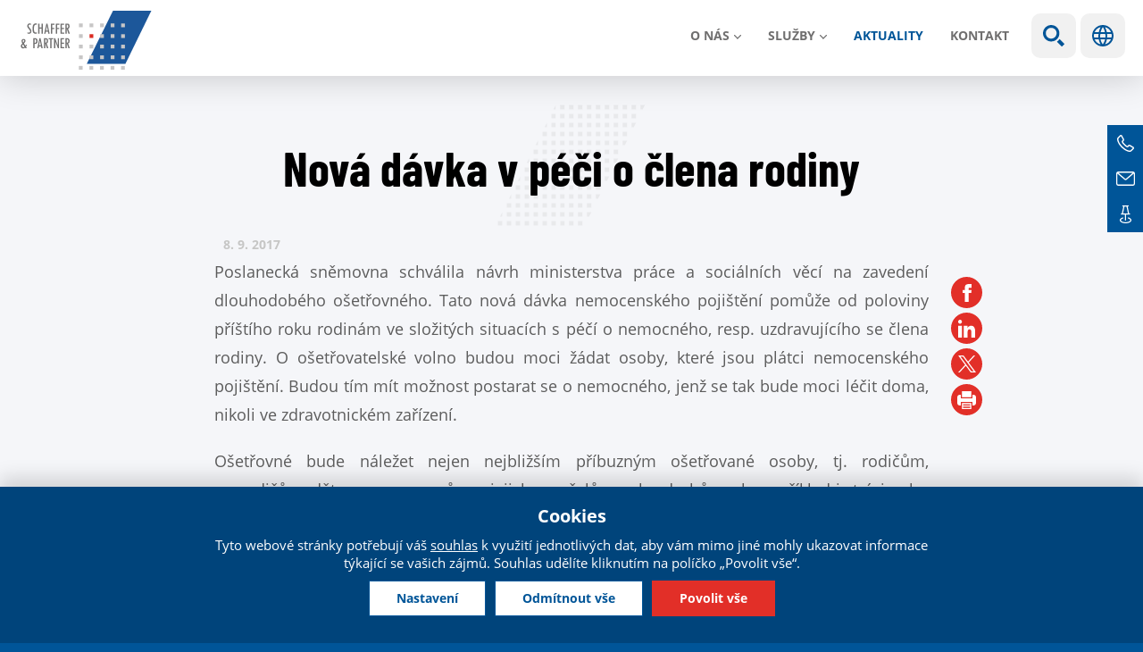

--- FILE ---
content_type: text/html; charset=utf-8
request_url: https://www.schaffer-partner.cz/cs/aktualita/3962-nova-davka-v-peci-o-clena-rodiny
body_size: 8480
content:
<!DOCTYPE html>
<!--[if IEMobile 7]><html class="iem7"  lang="cs" dir="ltr"><![endif]-->
<!--[if lte IE 6]><html class="lt-ie9 lt-ie8 lt-ie7"  lang="cs" dir="ltr"><![endif]-->
<!--[if (IE 7)&(!IEMobile)]><html class="lt-ie9 lt-ie8"  lang="cs" dir="ltr"><![endif]-->
<!--[if IE 8]><html class="lt-ie9"  lang="cs" dir="ltr"><![endif]-->
<!--[if (gte IE 9)|(gt IEMobile 7)]><!--><html  lang="cs" dir="ltr" prefix="content: http://purl.org/rss/1.0/modules/content/ dc: http://purl.org/dc/terms/ foaf: http://xmlns.com/foaf/0.1/ rdfs: http://www.w3.org/2000/01/rdf-schema# sioc: http://rdfs.org/sioc/ns# sioct: http://rdfs.org/sioc/types# skos: http://www.w3.org/2004/02/skos/core# xsd: http://www.w3.org/2001/XMLSchema#"><!--<![endif]-->
<head>
	<meta charset="utf-8" />
<link href="https://www.schaffer-partner.cz/cs/aktualita/3962-nova-davka-v-peci-o-clena-rodiny" rel="alternate" hreflang="cs" />
<link rel="shortcut icon" href="https://www.schaffer-partner.cz/sites/default/files/favicon.ico" type="image/vnd.microsoft.icon" />
<script type="application/ld+json">{
    "@context": "https://schema.org",
    "@graph": [
        {
            "@type": "NewsArticle",
            "headline": "Nová dávka v péči o člena rodiny | Schaffer \u0026 Partner",
            "name": "Nová dávka v péči o člena rodiny | Schaffer \u0026 Partner",
            "description": "Poslanecká sněmovna schválila návrh ministerstva práce a sociálních věcí na zavedení dlouhodobého ošetřovného. Tato nová dávka nemocenského pojištění pomůže od poloviny příštího roku rodinám ve složitých situacích s péčí o nemocného, resp. uzdravujícího se člena rodiny. O ošetřovatelské volno budou moci žádat osoby, které jsou plátci nemocenského pojištění. Budou tím mít",
            "author": {
                "@type": "Organization",
                "@id": "https://www.schaffer-partner.cz/cs/kontakty",
                "name": "Schaffer \u0026 Partner",
                "url": "https://www.schaffer-partner.cz/cs/kontakty",
                "logo": {
                    "@type": "ImageObject",
                    "url": "https://www.schaffer-partner.cz/sites/default/files/logo.png",
                    "width": "250",
                    "height": "250"
                }
            },
            "publisher": {
                "@type": "Organization",
                "@id": "https://www.schaffer-partner.cz/cs/kontakty",
                "name": "Schaffer \u0026 Partner",
                "url": "https://www.schaffer-partner.cz/cs/kontakty",
                "logo": {
                    "@type": "ImageObject",
                    "url": "https://www.schaffer-partner.cz/sites/default/files/logo.png",
                    "width": "250",
                    "height": "250"
                }
            },
            "datePublished": "2017-09-08",
            "dateModified": "2017-09-08",
            "image": {
                "@type": "ImageObject",
                "representativeOfPage": "True",
                "url": "",
                "width": "500",
                "height": "280"
            },
            "mainEntityOfPage": "https://www.schaffer-partner.cz/cs/aktualita/3962-nova-davka-v-peci-o-clena-rodiny"
        }
    ]
}</script>
<meta name="description" content="Poslanecká sněmovna schválila návrh ministerstva práce a sociálních věcí na zavedení dlouhodobého ošetřovného. Tato nová dávka nemocenského pojištění pomůže od poloviny příštího roku rodinám ve složitých situacích s péčí o nemocného, resp. uzdravujícího se člena rodiny. O ošetřovatelské volno budou moci žádat osoby, které jsou plátci nemocenského pojištění. Budou tím mít" />
<meta name="generator" content="Drupal 7 (https://www.drupal.org)" />
<link rel="canonical" href="https://www.schaffer-partner.cz/cs/aktualita/3962-nova-davka-v-peci-o-clena-rodiny" />
<link rel="shortlink" href="https://www.schaffer-partner.cz/cs/node/3962" />
<meta property="og:site_name" content="Schaffer &amp; Partner" />
<meta property="og:type" content="article" />
<meta property="og:title" content="Nová dávka v péči o člena rodiny | Schaffer &amp; Partner" />
<meta property="og:url" content="https://www.schaffer-partner.cz/cs/aktualita/3962-nova-davka-v-peci-o-clena-rodiny" />
<meta property="og:description" content="Poslanecká sněmovna schválila návrh ministerstva práce a sociálních věcí na zavedení dlouhodobého ošetřovného. Tato nová dávka nemocenského pojištění pomůže od poloviny příštího roku rodinám ve složitých situacích s péčí o nemocného, resp. uzdravujícího se člena rodiny. O ošetřovatelské volno budou moci žádat osoby, které jsou plátci nemocenského pojištění. Budou tím mít" />
<meta property="og:updated_time" content="2017-09-08T10:33:20+02:00" />
<meta property="og:image:url" content="https://www.schaffer-partner.cz/sites/default/files/fb.png" />
<meta name="twitter:card" content="summary_large_image" />
<meta name="twitter:title" content="Nová dávka v péči o člena rodiny | Schaffer &amp; Partner" />
<meta name="twitter:url" content="https://www.schaffer-partner.cz/cs/aktualita/3962-nova-davka-v-peci-o-clena-rodiny" />
<meta name="twitter:description" content="Poslanecká sněmovna schválila návrh ministerstva práce a sociálních věcí na zavedení dlouhodobého ošetřovného. Tato nová dávka nemocenského pojištění pomůže od poloviny příštího roku rodinám ve" />
<meta name="twitter:image" content="https://www.schaffer-partner.cz/sites/default/files/twitter.png" />
<meta property="article:published_time" content="2017-09-08T10:33:20+02:00" />
<meta property="article:modified_time" content="2017-09-08T10:33:20+02:00" />
	<title>Nová dávka v péči o člena rodiny | Schaffer & Partner</title>

  	


			<meta name="MobileOptimized" content="width">
		<meta id="myViewport" name="viewport" content="width=device-width">
		<meta name="HandheldFriendly" content="true">
		<meta http-equiv="cleartype" content="on">
			<!--[if lt IE 9]>
		<script src="/sites/all/themes/zen/js/html5-respond.js"></script>
		<![endif]-->
	



 <script>
  window.dataLayer = window.dataLayer || [];
  function gtag() {
    dataLayer.push(arguments);
  }
  gtag("consent", "default", {
    ad_storage: "denied",
    ad_user_data: "denied",
    ad_personalization: "denied",
    analytics_storage: "denied",
    functionality_storage: "denied",
    personalization_storage: "denied",
    security_storage: "granted",
    wait_for_update: 2000,
  });
  gtag("set", "ads_data_redaction", true);
  gtag("set", "url_passthrough", true);
</script>


<!-- Google Tag Manager -->
<script>(function(w,d,s,l,i){w[l]=w[l]||[];w[l].push({'gtm.start':
new Date().getTime(),event:'gtm.js'});var f=d.getElementsByTagName(s)[0],
j=d.createElement(s),dl=l!='dataLayer'?'&l='+l:'';j.async=true;j.src=
'https://www.googletagmanager.com/gtm.js?id='+i+dl;f.parentNode.insertBefore(j,f);
})(window,document,'script','dataLayer','GTM-54Z3P99X');</script>
<!-- End Google Tag Manager -->




 

</head>
<body class="html not-front not-logged-in no-sidebars page-node page-node- page-node-3962 node-type-aktualita i18n-cs section-aktualita" >

<!-- Google Tag Manager (noscript) -->
<noscript><iframe src="https://www.googletagmanager.com/ns.html?id=GTM-54Z3P99X"
height="0" width="0" style="display:none;visibility:hidden"></iframe></noscript>
<!-- End Google Tag Manager (noscript) -->

<div class="shade"></div>

		<link type="text/css" rel="stylesheet" href="https://www.schaffer-partner.cz/sites/default/files/css/css_lQaZfjVpwP_oGNqdtWCSpJT1EMqXdMiU84ekLLxQnc4.css" media="all" />
<link type="text/css" rel="stylesheet" href="https://www.schaffer-partner.cz/sites/default/files/css/css_mCTyF_8_svnZzHcpIUANct53tsKA4ExYIFlU-WtoCXw.css" media="all" />
<link type="text/css" rel="stylesheet" href="https://www.schaffer-partner.cz/sites/default/files/css/css_ydqkfJ5jdm1YXtbEgpcDeX-4rDSJVXIabV-7RHzUCv0.css" media="all" />
<link type="text/css" rel="stylesheet" href="https://www.schaffer-partner.cz/sites/default/files/css/css_917r7zAAHVNwREtK_XcnKQJ6du7xnBznafRwYZ-4ZdE.css" media="all" />


		<script src="https://www.schaffer-partner.cz/sites/default/files/js/js_8mPU4qLUuBUS2srhrT4Y_kTr98UuD5Y8Scte7vMHUWY.js"></script>
<script src="https://www.schaffer-partner.cz/sites/default/files/js/js_onbE0n0cQY6KTDQtHO_E27UBymFC-RuqypZZ6Zxez-o.js"></script>
<script src="https://www.schaffer-partner.cz/sites/default/files/js/js_jdGQpiEFt1zTrdonjBFgSlIbpnku9X2fsQo9tNu9K1k.js"></script>
<script src="https://www.schaffer-partner.cz/sites/default/files/js/js_dz1HN5UB4g-lVEqh825IWVpc2pfexQxCWLB0g6wJMGU.js"></script>
<script src="https://www.schaffer-partner.cz/sites/default/files/js/js_guef8IOgdN7KyxkLNa_7zyTwaUI1gpoBCRxS8Ppc2nk.js"></script>
<script>jQuery.extend(Drupal.settings, {"basePath":"\/","pathPrefix":"cs\/","setHasJsCookie":0,"ajaxPageState":{"theme":"schaffer","theme_token":"A3Ht9PCGQAlLIWHwzM2BM64XEro31dH1E5ycGuiYExs","js":{"sites\/all\/modules\/jquery_update\/replace\/jquery\/2.2\/jquery.min.js":1,"misc\/jquery-extend-3.4.0.js":1,"misc\/jquery-html-prefilter-3.5.0-backport.js":1,"misc\/jquery.once.js":1,"misc\/drupal.js":1,"sites\/all\/libraries\/blazy\/blazy.min.js":1,"sites\/all\/modules\/jquery_update\/js\/jquery_browser.js":1,"misc\/form-single-submit.js":1,"sites\/all\/modules\/entityreference\/js\/entityreference.js":1,"sites\/all\/modules\/lazy\/lazy.js":1,"public:\/\/languages\/cs_CIF2s9nQ0q5_D85kBb1a2Zi7uZzLiCJkNb9IVCzWh4g.js":1,"sites\/all\/themes\/schaffer\/js\/cookies.js":1,"sites\/all\/themes\/schaffer\/js\/responsivemobilemenu.js":1,"sites\/all\/themes\/schaffer\/js\/slick.min.js":1,"sites\/all\/themes\/schaffer\/js\/drualas.slick3.js":1,"sites\/all\/themes\/schaffer\/js\/script.js":1},"css":{"modules\/system\/system.base.css":1,"modules\/system\/system.menus.css":1,"modules\/system\/system.messages.css":1,"modules\/system\/system.theme.css":1,"modules\/field\/theme\/field.css":1,"modules\/node\/node.css":1,"modules\/user\/user.css":1,"sites\/all\/modules\/views\/css\/views.css":1,"sites\/all\/modules\/ckeditor\/css\/ckeditor.css":1,"sites\/all\/modules\/better_messages\/better_messages_admin.css":1,"sites\/all\/modules\/better_messages\/skins\/default\/better_messages.css":1,"sites\/all\/modules\/ctools\/css\/ctools.css":1,"sites\/all\/modules\/mobilni_menu_new\/css\/mobilni_menu_new.css":1,"modules\/locale\/locale.css":1,"sites\/all\/modules\/drualas_cookies\/css\/cookies.css":1,"sites\/all\/themes\/schaffer\/system.menus.css":1,"sites\/all\/themes\/schaffer\/system.messages.css":1,"sites\/all\/themes\/schaffer\/system.theme.css":1,"sites\/all\/themes\/schaffer\/css\/fonts.css":1,"sites\/all\/themes\/schaffer\/css\/styles.css":1,"sites\/all\/themes\/schaffer\/css\/slick.css":1,"sites\/all\/themes\/schaffer\/css\/layouts\/responsive.css":1,"sites\/all\/themes\/schaffer\/css\/responsive.css":1}},"urlIsAjaxTrusted":{"\/cs\/search":true},"lazy":{"errorClass":"b-error","loadInvisible":false,"offset":100,"saveViewportOffsetDelay":50,"selector":".b-lazy","src":"data-src","successClass":"b-loaded","validateDelay":25}});</script>
				<div id="page"><header class="header" id="header" role="banner"><div class="center"><div class="left-header"><a href="/cs" title="Domů" rel="home" class="header__logo" id="logo"><img src="/sites/all/themes/schaffer/images/logo.svg" alt="Domů" class="header__logo-image" /></a></div><div class="header__region region region-header"><div id="block-mobilni-menu-new-mobilni-menu-new" class="block block-mobilni-menu-new first last odd"><div class="rmm"><a href="#" title="Main menu" class="rmm-toggled-controls"><div class="rmm-button"><span class="icon-bar top"></span><span class="icon-bar mid"></span><span class="icon-bar last"></span></div></a><div class="mml1"><div class="mml2"><ul class="lvl1ul"><li class="roll" id="m201"><a href="/cs/o-nas" class="lvl1 m20 ">O nás</a><ul class="lvl2ul"><li><a href="/cs/o-spolecnosti" class="">Kdo jsme</a></li><li><a href="/cs/filosofie-skupiny-schaffer-partner" class="">Naše filosofie</a></li><li><a href="/cs/partneri-schaffer-partner" class="">Partneři</a></li><li><a href="/cs/aktualni-volna-pracovni-mista" class="">Kariéra</a></li></ul></li><li class="roll" id="m211"><a href="/cs/sluzba/danove-sluzby" class="lvl1 m21 ">Služby</a><ul class="lvl2ul"><li><a href="/cs/sluzba/danove-sluzby" class="">Daňové služby</a></li><li class="" id="m221"><a href="/cs/sluzba/pravni-sluzby" class="lvl2 m22 ">Právní služby</a></li><li><a href="/cs/sluzba/auditorske-sluzby" class="">Auditorské služby</a></li></ul></li><li><a href="/cs/aktuality" class="active-trail m23">Aktuality</a></li><li><a href="/cs/kontakty" class=" m24">Kontakt</a></li><li class="mvyhledat"><a href="#" class="open-search">Show search</a><form action="/cs/search" method="get" id="views-exposed-form-vyhledavani-page" accept-charset="UTF-8"><div><div class="views-exposed-form"><div class="views-exposed-widgets clearfix"><div id="edit-vyraz-wrapper" class="views-exposed-widget views-widget-filter-search_api_views_fulltext"> <label for="edit-vyraz"> Fulltextové vyhledávání </label><div class="views-widget"><div class="form-item form-type-textfield form-item-vyraz"> <input type="text" id="edit-vyraz" name="vyraz" value="" size="30" maxlength="128" class="form-text" /></div></div></div><div class="views-exposed-widget views-submit-button"> <input type="submit" id="edit-submit-vyhledavani" value="Použít" class="form-submit" /></div></div></div></div></form></li><li class="languageswitch"><a href="#" class="open-languages">Jazyky</a><ul class="language-switcher-locale-url"><li class="cs first active"><a href="/cs/aktualita/3962-nova-davka-v-peci-o-clena-rodiny" class="language-link active" xml:lang="cs" hreflang="cs"><img class="language-icon" typeof="foaf:Image" src="https://www.schaffer-partner.cz/sites/all/modules/languageicons/flags/cs.png" width="32" height="21" alt="Čeština" title="Čeština" /></a></li><li class="en"><span class="language-link locale-untranslated" xml:lang="en" hreflang="en"><img class="language-icon" typeof="foaf:Image" src="https://www.schaffer-partner.cz/sites/all/modules/languageicons/flags/en.png" width="32" height="21" alt="English" title="English" /></span></li><li class="de"><span class="language-link locale-untranslated" xml:lang="de" hreflang="de"><img class="language-icon" typeof="foaf:Image" src="https://www.schaffer-partner.cz/sites/all/modules/languageicons/flags/de.png" width="32" height="21" alt="Deutsch" title="Deutsch" /></span></li><li class="ru"><span class="language-link locale-untranslated" xml:lang="ru" hreflang="ru"><img class="language-icon" typeof="foaf:Image" src="https://www.schaffer-partner.cz/sites/all/modules/languageicons/flags/ru.png" width="32" height="21" alt="Русский" title="Русский" /></span></li><li class="zh-hant"><span class="language-link locale-untranslated" xml:lang="zh-hant" hreflang="zh-hant"><img class="language-icon" typeof="foaf:Image" src="https://www.schaffer-partner.cz/sites/all/modules/languageicons/flags/zh-hant.png" width="32" height="21" alt="繁體中文" title="繁體中文" /></span></li><li class="tr last"><span class="language-link locale-untranslated" xml:lang="tr" hreflang="tr"><img class="language-icon" typeof="foaf:Image" src="https://www.schaffer-partner.cz/sites/all/modules/languageicons/flags/tr.png" width="32" height="21" alt="Türkçe" title="Türkçe" /></span></li></ul></li></ul></div></div></div></div></div></div></header><div id="main"><div id="content" class="column" role="main"><div class="center"><h1 class="page__title title" id="page-title">Nová dávka v péči o člena rodiny</h1> <article class="uzky node-3962 node node-aktualita view-mode-full clearfix" about="/cs/aktualita/3962-nova-davka-v-peci-o-clena-rodiny" typeof="sioc:Item foaf:Document"><div class="news-header"><span class="novinka-datum">8. 9. <span>2017</span></span><div class="sdilej"><ul><li class="facebookli"> <a target="_blank" href="https://www.facebook.com/sharer/sharer.php?u=https://www.schaffer-partner.cz/cs/aktualita/3962-nova-davka-v-peci-o-clena-rodiny" title="Facebook"></a></li><li class="linkedinli"> <a target="_blank" href=https://www.linkedin.com/shareArticle?mini=true&url=https://www.schaffer-partner.cz/cs/aktualita/3962-nova-davka-v-peci-o-clena-rodiny" title="LinkedIn"></a></li><li class="twitterli"><a target="_blank" href="https://twitter.com/home?status=https://www.schaffer-partner.cz/cs/aktualita/3962-nova-davka-v-peci-o-clena-rodiny" title="Twitter"></a></li><li class="printfriendly"> <a href="javascript:window.print();" title="PrintFriendly"></a></li></ul></div></div><div class="field field-name-body field-type-text-with-summary field-label-hidden"><div class="field-items"><div class="field-item even" property="content:encoded"><p class="rtejustify">Poslanecká sněmovna schválila návrh ministerstva práce a sociálních věcí na zavedení dlouhodobého ošetřovného. Tato nová dávka nemocenského pojištění pomůže od poloviny příštího roku rodinám ve složitých situacích s péčí o nemocného, resp. uzdravujícího se člena rodiny. O ošetřovatelské volno budou moci žádat osoby, které jsou plátci nemocenského pojištění. Budou tím mít možnost postarat se o nemocného, jenž se tak bude moci léčit doma, nikoli ve zdravotnickém zařízení.</p><p class="rtejustify">Ošetřovné bude náležet nejen nejbližším příbuzným ošetřované osoby, tj. rodičům, prarodičům, dětem, sourozencům a jejich manželům nebo druhům, ale například i strýci nebo neteři ošetřované osoby, případně jiným příbuzným. Široký okruh osob dovolí rodinám svobodně se rozhodnout, kdo a jak bude dlouhodobou péči zajišťovat.</p></div></div></div></article><div id="block-views-similarterms-block-1" class="block block-views even"><h2 class="block__title block-title">Podobné články</h2><div class="view view-similarterms view-id-similarterms view-display-id-block_1 new-articles view-dom-id-3553f60dc44acb75f336b3cdb5ee98c4"><div class="view-content"><div class="views-row views-row-1 views-row-odd views-row-first new-article"><div class="views-field views-field-nothing"> <span class="field-content"><a href="https://www.schaffer-partner.cz/cs/aktualita/5798-co-se-stane-kdyz-firma-podceni-povinny-audit-nebo-jej-neprovede-vcas-sankce-prakticke"><div class="article-obal"><div class="article-image"><img src="[data-uri]" data-src="https://www.schaffer-partner.cz/sites/default/files/styles/article-preview/public/novinky/2026_01_14_audit_co_se_stane_kdyz_firma_podceni_povinny_audit_nebo_jej_neprovede_vcas.jpg?itok=uaL4bbC_" class="b-lazy" width="500" height="280" alt="" /></div><div class="article-inner"><div class="article-header"><div class="article-header-created">14.01.2026</div><div class="article-header-type"><div class="item-list"><ul><li class="first"><span class="ttyp typ32">Audit</span></li><li class="last"><span class="ttyp typ6">Novinky</span></li></ul></div></div></div><h2 class="article-title">Co se stane, když firma podcení povinný audit nebo jej neprovede včas: sankce a praktické dopady</h2><p class="article-text">Audit účetní závěrky v České republice je od 01.01.2026 zákonnou...</p><div class="article-read">Číst dál</div></div></div></a></span></div></div><div class="views-row views-row-2 views-row-even new-article"><div class="views-field views-field-nothing"> <span class="field-content"><a href="https://www.schaffer-partner.cz/cs/aktualita/5752-zmeny-ve-zdaneni-prijmu-clenu-statutarnich-organu-od-roku-2026"><div class="article-obal"><div class="article-image"><img src="[data-uri]" data-src="https://www.schaffer-partner.cz/sites/default/files/styles/article-preview/public/novinky/young-businesswoman-reading-application-form.jpg?itok=zgSVgMkO" class="b-lazy" width="500" height="280" alt="" /></div><div class="article-inner"><div class="article-header"><div class="article-header-created">19.12.2025</div><div class="article-header-type"><div class="item-list"><ul><li class="first"><span class="ttyp typ30">Daně</span></li><li><span class="ttyp typ6">Novinky</span></li><li class="last"><span class="ttyp typ8">Schaffer News</span></li></ul></div></div></div><h2 class="article-title">Změny ve zdanění příjmů členů statutárních orgánů od roku 2026</h2><p class="article-text">Dne 29. září 2025 byl v souvislosti s přijetím zákona o jednotném...</p><div class="article-read">Číst dál</div></div></div></a></span></div></div><div class="views-row views-row-3 views-row-odd views-row-last new-article"><div class="views-field views-field-nothing"> <span class="field-content"><a href="https://www.schaffer-partner.cz/cs/aktualita/5764-novinky-v-kategorizaci-ucetnich-jednotek-povinnem-auditu-co-ocekavat-od-roku-2026"><div class="article-obal"><div class="article-image"><img src="[data-uri]" data-src="https://www.schaffer-partner.cz/sites/default/files/styles/article-preview/public/novinky/audit-compliance-evaluation-financial-statement-concept.jpg?itok=6JIuxyPs" class="b-lazy" width="500" height="280" alt="" /></div><div class="article-inner"><div class="article-header"><div class="article-header-created">19.12.2025</div><div class="article-header-type"><div class="item-list"><ul><li class="first"><span class="ttyp typ32">Audit</span></li><li><span class="ttyp typ6">Novinky</span></li><li class="last"><span class="ttyp typ8">Schaffer News</span></li></ul></div></div></div><h2 class="article-title">Novinky v kategorizaci účetních jednotek a povinném auditu: co očekávat od roku 2026</h2><p class="article-text">Od 1. ledna 2026 vstoupí v účinnost důležité změny v zákoně o...</p><div class="article-read">Číst dál</div></div></div></a></span></div></div></div></div></div><div id="block-block-24" class="block block-block last odd"><ul class="bok"><li class="ic2 bokrow bokrow2"><div class="bokrow-in"><div class="ico">TEL</div><div class="icovalue"> <a href="tel:420221506300">+420 221 506 300</a></div></div></li><li class="ic3 bokrow bokrow2"><div class="bokrow-in"><div class="ico">MAIL</div><div class="icovalue"><a href="mailto:info@schaffer-partner.cz">info@schaffer-partner.cz</a></div></div></li><li class="ic4 bokrow"><div class="bokrow-in"> <a href="/cs/kontakty" class="contact">Kontakt</a></div></li></ul></div></div></div></div></div><div class="paticka"><div class="center"> <footer id="footer" class="region region-footer"><div id="block-menu-menu-o-n-s-pati-ka" class="block block-menu first odd" role="navigation"><h2 class="block__title block-title">O nás</h2><ul class="menu"><li class="menu__item is-leaf first leaf"><a href="/cs/o-spolecnosti" class="menu__link">Kdo jsme</a></li><li class="menu__item is-leaf leaf"><a href="/cs/filosofie-skupiny-schaffer-partner" class="menu__link">Naše filosofie</a></li><li class="menu__item is-leaf leaf"><a href="/cs/partneri-schaffer-partner" class="menu__link">Partneři</a></li><li class="menu__item is-leaf leaf"><a href="/cs/aktualni-volna-pracovni-mista" class="menu__link">Kariéra</a></li><li class="menu__item is-leaf last leaf"><a href="/cs/schaffer-partner-v-zahranici" class="menu__link">Jsme mezinárodní</a></li></ul></div><div id="block-block-20" class="block block-block even"><h2 class="block__title block-title"><a href="/cs/kontakty#form">KDE NÁS NAJDETE</a></h2><ul><li><a href="https://maps.app.goo.gl/iPGg8QmU1yiRN4hR8" target="_blank"><span class="address">Vodičkova 710/31, Praha 1, 6. patro</span></a></li><li><a href="tel:+420221506300"><span class="phone">+ 420 221 506 300</span></a></li><li><a href="mailto:info@schaffer-partner.cz"><span class="email">info@schaffer-partner.cz</span></a></li></ul></div><div id="block-block-19" class="block block-block last odd"><h2 class="block__title block-title">SLEDUJTE NÁS NA SÍTÍCH</h2><div class="social"><ul><li class="facebookli"><div class="facebook"><a href="https://www.facebook.com/schafferpartner" rel="nofollow noopener noreferrer" target="_blank">Facebook</a></div></li><li class="instagramli"><div class="instagram"><a href="https://www.instagram.com/schafferpartner/" rel="nofollow noopener noreferrer" target="_blank">Instagram</a></div></li><li class="linkedinli"><div class="linkedin"><a href="https://www.linkedin.com/company/2309966?trk=tyah&amp;trkInfo=idx%3A1-1-1%2CtarId%3A1424179677766%2Ctas%3Aschaffer+%26+part" rel="nofollow noopener noreferrer" target="_blank">Linkedin</a></div></li></ul></div><div class="more-link"><a href="/cs/newsletter">Odebírat newsletter</a></div></div> </footer><div class="region region-bottom"><div id="block-menu-menu-u-ite-n-odkazy" class="block block-menu first odd" role="navigation"><ul class="menu"><li class="menu__item is-leaf first leaf"><a href="/cs/pravni-informace" class="menu__link">Právní informace</a></li><li class="menu__item is-leaf leaf"><a href="/cs/zasady-ochrany-osobnich-udaju-klientu-dalsich-osob" class="menu__link">Ochrana osobních údajů</a></li><li class="menu__item is-leaf last leaf"><a href="https://www.schaffer-partner.cz/cs/zasady-pouziti-cookies" class="menu__link cookies-settings">Zásady použití cookies</a></li></ul></div><div id="block-block-2" class="block block-block even"> <span class="separate">© Schaffer & Partner 2026</span></div><div id="block-drualas-cookies-cookie-popup" class="block block-drualas-cookies last odd"> <input id="ga_code" type="hidden" value="G-SNVTSKEWMJ" /><input id="gads_code" type="hidden" /><input id="ip_code" type="hidden" value="18.226.150.58" /><input id="fb_pixel" type="hidden" value="" /><div id="lista-cookies"><div id="lista-cookies-inner"><div class="cookies-lista-title">Cookies</div><div class="cookies-lista-text">Tyto webové stránky potřebují váš <a href="https://www.schaffer-partner.cz/cs/zasady-pouziti-cookies">souhlas</a> k využití jednotlivých dat, aby vám mimo jiné mohly ukazovat informace týkající se vašich zájmů. Souhlas udělíte kliknutím na políčko „Povolit vše“.</div><div class="cookies-lista-buttons"><div class="cookies-button cookies-button-settings"><a href="#">Nastavení</a></div><div class="cookies-button cookies-lista-odmitnuti"><a href="#">Odmítnout vše</a></div><div class="cookies-button cookies-button-ok"><a href="#">Povolit vše </a></div></div></div></div><div id="popup-cookies"><div id="popup-cookies-main"><div id="popup-cookies-around"><div id="popup-cookies-shadow"></div><div id="popup-cookies-inner"><a href="#" id="popup-cookies-close"></a><div class="cookie-popup-texts"><div class="cookie-popup-texts-header"><div class="cookies-popup-title">Cookies - nastavení</div><div class="cookies-popup-text">Zde máte možnost přizpůsobit soubory cookie podle kategorií, v souladu s vlastními preferencemi.</div></div><div class="cookie-pop-rows"><div class="cookie-pop-row" id="cookies-tech"><div class="cookie-pop-row-header"><div class="cookie-pop-row-title">Technické cookies</div><div class="cookie-pop-row-value"><div class="cpwvv"></div></div></div><div class="cookie-pop-row-text">Technické cookies jsou nezbytné pro správné fungování webu a všech funkcí, které nabízí. Jsou odpovědné mj. za uchovávání produktů v košíku, zobrazování seznamu oblíbených výrobků, působení filtrů, nákupní proces a ukládání nastavení soukromí. Nepožadujeme Váš souhlas s využitím technických cookies na našem webu. Z tohoto důvodu technické cookies nemohou být individuálně deaktivovány nebo aktivovány.</div><div class="cookie-pop-row-more"><a href="#" class="show_more">… ukázat více</a><a href="#" class="show_less">… ukázat méně</a></div></div><div class="cookie-pop-row cookie-can-set" id="cookies-analytics"><div class="cookie-pop-row-header"><div class="cookie-pop-row-title">Analytické cookies</div><div class="cookie-pop-row-value"><div class="cpwvv"></div></div></div><div class="cookie-pop-row-text">Analytické cookies nám umožňují měření výkonu našeho webu a našich reklamních kampaní. Jejich pomocí určujeme počet návštěv a zdroje návštěv našich internetových stránek. Data získaná pomocí těchto cookies zpracováváme souhrnně, bez použití identifikátorů, které ukazují na konkrétní uživatelé našeho webu. Pokud vypnete používání analytických cookies ve vztahu k Vaší návštěvě, ztrácíme možnost analýzy výkonu a optimalizace našich opatření.</div><div class="cookie-pop-row-more"><a href="#" class="show_more">… ukázat více</a><a href="#" class="show_less">… ukázat méně</a></div></div><div class="cookie-pop-row cookie-can-set" id="cookies-advertising"><div class="cookie-pop-row-header"><div class="cookie-pop-row-title">Reklamní cookies</div><div class="cookie-pop-row-value"><div class="cpwvv"></div></div></div><div class="cookie-pop-row-text">Reklamní cookies používáme my nebo naši partneři, abychom Vám mohli zobrazit vhodné obsahy nebo reklamy jak na našich stránkách, tak na stránkách třetích subjektů. Díky tomu můžeme vytvářet profily založené na Vašich zájmech, tak zvané pseudonymizované profily. Na základě těchto informací není zpravidla možná bezprostřední identifikace Vaší osoby, protože jsou používány pouze pseudonymizované údaje. Pokud nevyjádříte souhlas, nebudete příjemcem obsahů a reklam přizpůsobených Vašim zájmům.</div><div class="cookie-pop-row-more"><a href="#" class="show_more">… ukázat více</a><a href="#" class="show_less">… ukázat méně</a></div></div></div><div class="cookie-popup-texts-footer"><div class="cookies-popup-text">Tyto webové stránky potřebují Váš <a href="https://www.schaffer-partner.cz/cs/zasady-pouziti-cookies">souhlas</a> s použitím souborů cookies, aby Vám mohly zobrazovat informace v souladu s Vašimi zájmy.</div><div class="cookies-popup-buttons"><div class="cookies-button cookies-button-agree"><a href="#">Uložit nastavení</a></div><div class="cookies-button cookies-lista-odmitnuti"><a href="#">Odmítnout vše</a></div><div class="cookies-button cookies-button-ok"><a href="#">Povolit vše </a></div></div></div></div></div></div></div></div></div></div></div></div>		

  	<a id="gotop2" href="#gotop">Move up</a>

<script>
if (window.location.href.includes('_gl')) {
    const url = new URL(window.location);
    url.searchParams.delete('_gl');
    window.history.replaceState({}, document.title, url.pathname);
}
</script>

</body>
</html>

--- FILE ---
content_type: image/svg+xml
request_url: https://www.schaffer-partner.cz/sites/all/themes/schaffer/images/soc-linkedin2.svg
body_size: 220
content:
<?xml version="1.0" encoding="utf-8"?>
<!-- Generator: Adobe Illustrator 16.0.0, SVG Export Plug-In . SVG Version: 6.00 Build 0)  -->
<!DOCTYPE svg PUBLIC "-//W3C//DTD SVG 1.1//EN" "http://www.w3.org/Graphics/SVG/1.1/DTD/svg11.dtd">
<svg version="1.1" id="Vrstva_1" xmlns="http://www.w3.org/2000/svg" xmlns:xlink="http://www.w3.org/1999/xlink" x="0px" y="0px"
	 width="19.982px" height="20px" viewBox="0 0 19.982 20" enable-background="new 0 0 19.982 20" xml:space="preserve">
<path id="soc-linkedin" fill="#FFFFFF" d="M4.44,2.238C4.43,3.464,3.428,4.45,2.202,4.44C0.976,4.43-0.01,3.428,0,2.202
	C0.01,0.983,1.001,0,2.22,0c1.23,0.004,2.224,1.005,2.22,2.236C4.44,2.237,4.44,2.237,4.44,2.238z M4.44,6.678H0V20h4.44V6.678z
	 M11.101,6.678h-4.44V20H11.1v-6.352c0-3.823,4.444-4.176,4.444,0V20h4.437v-7.458c0-7.291-6.945-7.025-8.881-3.437L11.101,6.678
	L11.101,6.678z"/>
</svg>


--- FILE ---
content_type: image/svg+xml
request_url: https://www.schaffer-partner.cz/sites/all/themes/schaffer/images/location-1.svg
body_size: -105
content:
<svg xmlns="http://www.w3.org/2000/svg" width="12" height="18" viewBox="0 0 12 18">
  <path id="location-1" d="M10,0A5.964,5.964,0,0,0,4,5.7C4,8.85,6.6,12.609,10,18c3.4-5.391,6-9.15,6-12.3A5.963,5.963,0,0,0,10,0Zm0,8.25A2.25,2.25,0,1,1,12.25,6,2.25,2.25,0,0,1,10,8.25Z" transform="translate(-4)" fill="#fff"/>
</svg>
